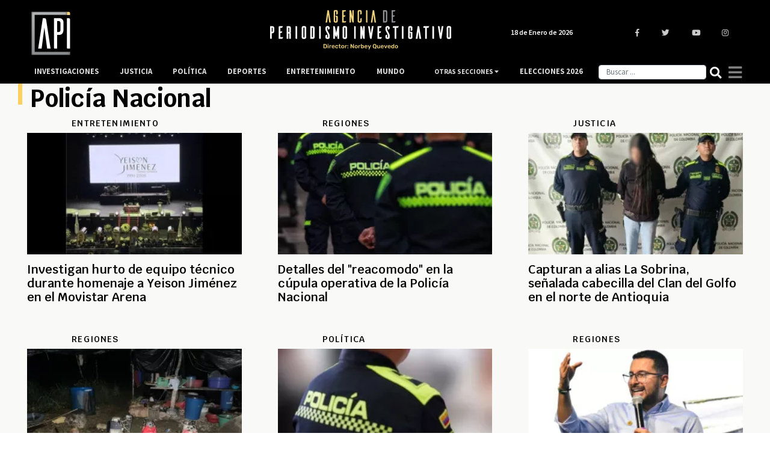

--- FILE ---
content_type: text/html; charset=UTF-8
request_url: https://www.agenciapi.co/noticias/policia-nacional
body_size: 11145
content:
<!DOCTYPE html>
<html lang="es" dir="ltr" prefix="content: http://purl.org/rss/1.0/modules/content/  dc: http://purl.org/dc/terms/  foaf: http://xmlns.com/foaf/0.1/  og: http://ogp.me/ns#  rdfs: http://www.w3.org/2000/01/rdf-schema#  schema: http://schema.org/  sioc: http://rdfs.org/sioc/ns#  sioct: http://rdfs.org/sioc/types#  skos: http://www.w3.org/2004/02/skos/core#  xsd: http://www.w3.org/2001/XMLSchema# ">
  <head>
    <title>Policía Nacional: noticias, videos, fotos y más contenido - Agenciapi.co</title>
    <meta charset="utf-8" />
<meta name="description" content="Lea las noticias de Policía Nacional: artículos de interés, imágenes, videos relacionados y el más reciente contenido de Policía Nacional en Colombia y el mundo." />
<link rel="canonical" href="https://www.agenciapi.co/noticias/policia-nacional" />
<meta name="robots" content="index, follow, max-image-preview:large" />
<meta name="abstract" content="Noticias de Policía Nacional: artículos de interés, imágenes, videos relacionados y el más reciente contenido de Policía Nacional: en Colombia y el mundo." />
<meta name="geo.position" content="4.677020; -74.055364" />
<meta name="icbm" content="4.677020, -74.055364" />
<meta property="og:site_name" content="Agenciapi.co" />
<meta property="og:type" content="News" />
<meta property="og:title" content="Policía Nacional: noticias, videos, fotos y más contenido - Agenciapi.co" />
<meta property="og:description" content="Lea las noticias de Policía Nacional: artículos de interés, imágenes, videos relacionados y el más reciente contenido de Policía Nacional en Colombia y el mundo." />
<meta property="og:image" content="https://www.agenciapi.co/sites/default/files/default_share.png" />
<meta property="og:image:url" content="https://www.agenciapi.co/sites/default/files/default_share.png" />
<meta property="og:image:secure_url" content="https://www.agenciapi.co/sites/default/files/default_share.png" />
<meta property="article:author" content="Agenciapi.co" />
<meta name="twitter:card" content="summary_large_image" />
<meta name="twitter:site" content="@Agencia_API" />
<meta name="twitter:title" content="Policía Nacional: noticias, videos, fotos y más contenido - Agenciapi.co" />
<meta name="twitter:description" content="Lea las noticias de Policía Nacional: artículos de interés, imágenes, videos relacionados y el más reciente contenido de Policía Nacional en Colombia y el mundo." />
<meta name="twitter:creator" content="@Agencia_API" />
<meta name="twitter:image:alt" content="Agencia de Periodismo Investigativo" />
<meta name="twitter:image" content="http://agenciapi.lococal/sites/default/files/default_share.png" />
<meta name="Generator" content="Drupal 10 (https://www.drupal.org)" />
<meta name="MobileOptimized" content="width" />
<meta name="HandheldFriendly" content="true" />
<meta name="viewport" content="width=device-width, initial-scale=1.0" />
<link rel="icon" href="/sites/default/files/favicon.ico" type="image/vnd.microsoft.icon" />

    <meta name="genre" content="News">
    <meta name="distribution" content="global">
    <meta name="organization" content="Agencia de Periodismo Investigativo">    
    <link rel="stylesheet" media="all" href="/core/modules/system/css/components/align.module.css?t91eui" />
<link rel="stylesheet" media="all" href="/core/modules/system/css/components/fieldgroup.module.css?t91eui" />
<link rel="stylesheet" media="all" href="/core/modules/system/css/components/container-inline.module.css?t91eui" />
<link rel="stylesheet" media="all" href="/core/modules/system/css/components/clearfix.module.css?t91eui" />
<link rel="stylesheet" media="all" href="/core/modules/system/css/components/details.module.css?t91eui" />
<link rel="stylesheet" media="all" href="/core/modules/system/css/components/hidden.module.css?t91eui" />
<link rel="stylesheet" media="all" href="/core/modules/system/css/components/item-list.module.css?t91eui" />
<link rel="stylesheet" media="all" href="/core/modules/system/css/components/js.module.css?t91eui" />
<link rel="stylesheet" media="all" href="/core/modules/system/css/components/nowrap.module.css?t91eui" />
<link rel="stylesheet" media="all" href="/core/modules/system/css/components/position-container.module.css?t91eui" />
<link rel="stylesheet" media="all" href="/core/modules/system/css/components/reset-appearance.module.css?t91eui" />
<link rel="stylesheet" media="all" href="/core/modules/system/css/components/resize.module.css?t91eui" />
<link rel="stylesheet" media="all" href="/core/modules/system/css/components/system-status-counter.css?t91eui" />
<link rel="stylesheet" media="all" href="/core/modules/system/css/components/system-status-report-counters.css?t91eui" />
<link rel="stylesheet" media="all" href="/core/modules/system/css/components/system-status-report-general-info.css?t91eui" />
<link rel="stylesheet" media="all" href="/core/modules/system/css/components/tablesort.module.css?t91eui" />
<link rel="stylesheet" media="all" href="/core/modules/views/css/views.module.css?t91eui" />
<link rel="stylesheet" media="all" href="/core/modules/layout_discovery/layouts/onecol/onecol.css?t91eui" />
<link rel="stylesheet" media="all" href="/themes/custom/apitheme/bootstrap/css/bootstrap.min.css?t91eui" />
<link rel="stylesheet" media="all" href="/themes/custom/apitheme/css/style.css?t91eui" />
<link rel="stylesheet" media="all" href="/themes/custom/apitheme/css/media-queries.css?t91eui" />
<link rel="stylesheet" media="all" href="https://cdnjs.cloudflare.com/ajax/libs/tiny-slider/2.9.3/tiny-slider.css" />
<link rel="stylesheet" media="all" href="/themes/custom/apitheme/owlcarousel/owl.carousel.min.css?t91eui" />
<link rel="stylesheet" media="all" href="/themes/custom/apitheme/owlcarousel/owl.theme.default.css?t91eui" />

    
    <style type="text/css">@font-face {font-family:Rubik;font-style:normal;font-weight:400;src:url(/cf-fonts/s/rubik/5.0.18/hebrew/400/normal.woff2);unicode-range:U+0590-05FF,U+200C-2010,U+20AA,U+25CC,U+FB1D-FB4F;font-display:swap;}@font-face {font-family:Rubik;font-style:normal;font-weight:400;src:url(/cf-fonts/s/rubik/5.0.18/latin/400/normal.woff2);unicode-range:U+0000-00FF,U+0131,U+0152-0153,U+02BB-02BC,U+02C6,U+02DA,U+02DC,U+0304,U+0308,U+0329,U+2000-206F,U+2074,U+20AC,U+2122,U+2191,U+2193,U+2212,U+2215,U+FEFF,U+FFFD;font-display:swap;}@font-face {font-family:Rubik;font-style:normal;font-weight:400;src:url(/cf-fonts/s/rubik/5.0.18/arabic/400/normal.woff2);unicode-range:U+0600-06FF,U+0750-077F,U+0870-088E,U+0890-0891,U+0898-08E1,U+08E3-08FF,U+200C-200E,U+2010-2011,U+204F,U+2E41,U+FB50-FDFF,U+FE70-FE74,U+FE76-FEFC;font-display:swap;}@font-face {font-family:Rubik;font-style:normal;font-weight:400;src:url(/cf-fonts/s/rubik/5.0.18/cyrillic-ext/400/normal.woff2);unicode-range:U+0460-052F,U+1C80-1C88,U+20B4,U+2DE0-2DFF,U+A640-A69F,U+FE2E-FE2F;font-display:swap;}@font-face {font-family:Rubik;font-style:normal;font-weight:400;src:url(/cf-fonts/s/rubik/5.0.18/latin-ext/400/normal.woff2);unicode-range:U+0100-02AF,U+0304,U+0308,U+0329,U+1E00-1E9F,U+1EF2-1EFF,U+2020,U+20A0-20AB,U+20AD-20CF,U+2113,U+2C60-2C7F,U+A720-A7FF;font-display:swap;}@font-face {font-family:Rubik;font-style:normal;font-weight:400;src:url(/cf-fonts/s/rubik/5.0.18/cyrillic/400/normal.woff2);unicode-range:U+0301,U+0400-045F,U+0490-0491,U+04B0-04B1,U+2116;font-display:swap;}@font-face {font-family:Rubik;font-style:normal;font-weight:500;src:url(/cf-fonts/s/rubik/5.0.18/hebrew/500/normal.woff2);unicode-range:U+0590-05FF,U+200C-2010,U+20AA,U+25CC,U+FB1D-FB4F;font-display:swap;}@font-face {font-family:Rubik;font-style:normal;font-weight:500;src:url(/cf-fonts/s/rubik/5.0.18/cyrillic/500/normal.woff2);unicode-range:U+0301,U+0400-045F,U+0490-0491,U+04B0-04B1,U+2116;font-display:swap;}@font-face {font-family:Rubik;font-style:normal;font-weight:500;src:url(/cf-fonts/s/rubik/5.0.18/arabic/500/normal.woff2);unicode-range:U+0600-06FF,U+0750-077F,U+0870-088E,U+0890-0891,U+0898-08E1,U+08E3-08FF,U+200C-200E,U+2010-2011,U+204F,U+2E41,U+FB50-FDFF,U+FE70-FE74,U+FE76-FEFC;font-display:swap;}@font-face {font-family:Rubik;font-style:normal;font-weight:500;src:url(/cf-fonts/s/rubik/5.0.18/latin/500/normal.woff2);unicode-range:U+0000-00FF,U+0131,U+0152-0153,U+02BB-02BC,U+02C6,U+02DA,U+02DC,U+0304,U+0308,U+0329,U+2000-206F,U+2074,U+20AC,U+2122,U+2191,U+2193,U+2212,U+2215,U+FEFF,U+FFFD;font-display:swap;}@font-face {font-family:Rubik;font-style:normal;font-weight:500;src:url(/cf-fonts/s/rubik/5.0.18/latin-ext/500/normal.woff2);unicode-range:U+0100-02AF,U+0304,U+0308,U+0329,U+1E00-1E9F,U+1EF2-1EFF,U+2020,U+20A0-20AB,U+20AD-20CF,U+2113,U+2C60-2C7F,U+A720-A7FF;font-display:swap;}@font-face {font-family:Rubik;font-style:normal;font-weight:500;src:url(/cf-fonts/s/rubik/5.0.18/cyrillic-ext/500/normal.woff2);unicode-range:U+0460-052F,U+1C80-1C88,U+20B4,U+2DE0-2DFF,U+A640-A69F,U+FE2E-FE2F;font-display:swap;}@font-face {font-family:Rubik;font-style:normal;font-weight:700;src:url(/cf-fonts/s/rubik/5.0.18/latin-ext/700/normal.woff2);unicode-range:U+0100-02AF,U+0304,U+0308,U+0329,U+1E00-1E9F,U+1EF2-1EFF,U+2020,U+20A0-20AB,U+20AD-20CF,U+2113,U+2C60-2C7F,U+A720-A7FF;font-display:swap;}@font-face {font-family:Rubik;font-style:normal;font-weight:700;src:url(/cf-fonts/s/rubik/5.0.18/cyrillic/700/normal.woff2);unicode-range:U+0301,U+0400-045F,U+0490-0491,U+04B0-04B1,U+2116;font-display:swap;}@font-face {font-family:Rubik;font-style:normal;font-weight:700;src:url(/cf-fonts/s/rubik/5.0.18/cyrillic-ext/700/normal.woff2);unicode-range:U+0460-052F,U+1C80-1C88,U+20B4,U+2DE0-2DFF,U+A640-A69F,U+FE2E-FE2F;font-display:swap;}@font-face {font-family:Rubik;font-style:normal;font-weight:700;src:url(/cf-fonts/s/rubik/5.0.18/hebrew/700/normal.woff2);unicode-range:U+0590-05FF,U+200C-2010,U+20AA,U+25CC,U+FB1D-FB4F;font-display:swap;}@font-face {font-family:Rubik;font-style:normal;font-weight:700;src:url(/cf-fonts/s/rubik/5.0.18/latin/700/normal.woff2);unicode-range:U+0000-00FF,U+0131,U+0152-0153,U+02BB-02BC,U+02C6,U+02DA,U+02DC,U+0304,U+0308,U+0329,U+2000-206F,U+2074,U+20AC,U+2122,U+2191,U+2193,U+2212,U+2215,U+FEFF,U+FFFD;font-display:swap;}@font-face {font-family:Rubik;font-style:normal;font-weight:700;src:url(/cf-fonts/s/rubik/5.0.18/arabic/700/normal.woff2);unicode-range:U+0600-06FF,U+0750-077F,U+0870-088E,U+0890-0891,U+0898-08E1,U+08E3-08FF,U+200C-200E,U+2010-2011,U+204F,U+2E41,U+FB50-FDFF,U+FE70-FE74,U+FE76-FEFC;font-display:swap;}@font-face {font-family:Rubik;font-style:normal;font-weight:900;src:url(/cf-fonts/s/rubik/5.0.18/arabic/900/normal.woff2);unicode-range:U+0600-06FF,U+0750-077F,U+0870-088E,U+0890-0891,U+0898-08E1,U+08E3-08FF,U+200C-200E,U+2010-2011,U+204F,U+2E41,U+FB50-FDFF,U+FE70-FE74,U+FE76-FEFC;font-display:swap;}@font-face {font-family:Rubik;font-style:normal;font-weight:900;src:url(/cf-fonts/s/rubik/5.0.18/hebrew/900/normal.woff2);unicode-range:U+0590-05FF,U+200C-2010,U+20AA,U+25CC,U+FB1D-FB4F;font-display:swap;}@font-face {font-family:Rubik;font-style:normal;font-weight:900;src:url(/cf-fonts/s/rubik/5.0.18/cyrillic/900/normal.woff2);unicode-range:U+0301,U+0400-045F,U+0490-0491,U+04B0-04B1,U+2116;font-display:swap;}@font-face {font-family:Rubik;font-style:normal;font-weight:900;src:url(/cf-fonts/s/rubik/5.0.18/cyrillic-ext/900/normal.woff2);unicode-range:U+0460-052F,U+1C80-1C88,U+20B4,U+2DE0-2DFF,U+A640-A69F,U+FE2E-FE2F;font-display:swap;}@font-face {font-family:Rubik;font-style:normal;font-weight:900;src:url(/cf-fonts/s/rubik/5.0.18/latin/900/normal.woff2);unicode-range:U+0000-00FF,U+0131,U+0152-0153,U+02BB-02BC,U+02C6,U+02DA,U+02DC,U+0304,U+0308,U+0329,U+2000-206F,U+2074,U+20AC,U+2122,U+2191,U+2193,U+2212,U+2215,U+FEFF,U+FFFD;font-display:swap;}@font-face {font-family:Rubik;font-style:normal;font-weight:900;src:url(/cf-fonts/s/rubik/5.0.18/latin-ext/900/normal.woff2);unicode-range:U+0100-02AF,U+0304,U+0308,U+0329,U+1E00-1E9F,U+1EF2-1EFF,U+2020,U+20A0-20AB,U+20AD-20CF,U+2113,U+2C60-2C7F,U+A720-A7FF;font-display:swap;}</style>
    <!--<script defer src="https://use.fontawesome.com/releases/v5.0.13/js/all.js" integrity="sha384-xymdQtn1n3lH2wcu0qhcdaOpQwyoarkgLVxC/wZ5q7h9gHtxICrpcaSUfygqZGOe" crossorigin="anonymous"></script>-->
    <link rel="stylesheet" href="https://use.fontawesome.com/releases/v5.0.13/css/all.css" integrity="sha384-DNOHZ68U8hZfKXOrtjWvjxusGo9WQnrNx2sqG0tfsghAvtVlRW3tvkXWZh58N9jp" crossorigin="anonymous">
    <!-- Google Tag Manager -->
    <script type="c58e78df7fecf275772ab360-text/javascript">(function(w,d,s,l,i){w[l]=w[l]||[];w[l].push({'gtm.start':
    new Date().getTime(),event:'gtm.js'});var f=d.getElementsByTagName(s)[0],
    j=d.createElement(s),dl=l!='dataLayer'?'&l='+l:'';j.async=true;j.src=
    'https://www.googletagmanager.com/gtm.js?id='+i+dl;f.parentNode.insertBefore(j,f);
    })(window,document,'script','dataLayer','GTM-WL2NC45');</script>
    <!-- End Google Tag Manager -->
    
    <script async custom-element="amp-auto-ads" src="https://cdn.ampproject.org/v0/amp-auto-ads-0.1.js" type="c58e78df7fecf275772ab360-text/javascript"></script>
    <meta name="facebook-domain-verification" content="6l0g88hm12cy30s1cp204yekqd89pd" />
    <meta name="google-site-verification" content="bmHMsnlOLN7ppreh9ICTHzVfOJjY0Uon5ow6ijkqOLY" />
  </head>
  <body>
    
    <!-- Google Tag Manager (noscript) -->
    <noscript><iframe src="https://www.googletagmanager.com/ns.html?id=GTM-WL2NC45"
    height="0" width="0" style="display:none;visibility:hidden"></iframe></noscript>
    <!-- End Google Tag Manager (noscript) -->
        
      <div class="dialog-off-canvas-main-canvas" data-off-canvas-main-canvas>
    <script type="application/ld+json">{
  "@context": "https://schema.org",
  "@type":"NewsMediaOrganization",
  "name":"Agencia de Periodismo Investigativo",
  "url":"https://www.agenciapi.co",
  "logo":{
    "@type":"ImageObject",
    "url":"https://www.agenciapi.co/sites/default/files/default_share.png",
    "width":"1258"
  },
  "sameAs":[
    "https://www.facebook.com/Agencia-de-Periodismo-Investigativo-1815626541807349",
    "https://twitter.com/Agencia_API?lang=es",
    "https://www.youtube.com/channel/UCEA7EVrQ5_ZyHfmTr0klvzg?view_as=subscriber",
    "https://www.instagram.com/api_agencia"
  ]}
</script>
<script type="application/ld+json">{
  "@context": "http://schema.org",
  "@type": "WebSite",
  "name": "Agencia de Periodismo Investigativo",
  "url": "https://www.agenciapi.co",
  "sameAs":[
    "https://www.facebook.com/Agencia-de-Periodismo-Investigativo-1815626541807349",
    "https://twitter.com/Agencia_API?lang=es",
    "https://www.youtube.com/channel/UCEA7EVrQ5_ZyHfmTr0klvzg?view_as=subscriber",
    "https://www.instagram.com/api_agencia"
  ]}
</script>
<header id="header" class="header" role="banner" aria-label="Cabecera de sitio">
    
</header>

<main id="content" class="column main-content margin-contenido" role="main">
  <div class="container">
      <div>
    <div data-drupal-messages-fallback class="hidden"></div>
<div id="block-apitheme-content">
  
    
        <div class="layout layout--onecol">
    <div  class="layout__region layout__region--content">
      <div class="block-region-content"><div class="views-element-container">
  
    
      <div><div class="js-view-dom-id-ae117710bc02cf513e3e8793d6c46563e547b45b92b29d21a342724213b8cc1c">
  
  
  

  
  
  


  <div class="col-12 row">
    <div class="linea-decoracion-etiquetas-view"> </div>
    <h1 class="titulo-home-etiquetas"> Policía Nacional  </h1>

  </div>

  <div class="col-md-12 contenedor-etiquetas-view">
      

  <div class="row">


    <div  class="col-md-4 col-sm-12 col-xs-12">
  
    


<div class="row col-12 cabecera-contenidos-mas-noticias-home">

<div class="col-6 titulo-secciones-mas-noticias">

<a href="/entretenimiento">

<h3>Entretenimiento</h3>

</a>

</div>


</div>


<div class="col-12 contenedor-interno-mas-noticias-home">

<a href="/noticia/entretenimiento/investigan-hurto-de-equipo-tecnico-durante-homenaje-yeison-jimenez-en-el-movistar-arena">
      
            <div>  <a href="/noticia/entretenimiento/investigan-hurto-de-equipo-tecnico-durante-homenaje-yeison-jimenez-en-el-movistar-arena" hreflang="es"><img loading="lazy" src="/sites/default/files/styles/imagen_mas_noticias/public/2026-01/Homenaje%20Yeison.jpg.webp?itok=tp9RVoCY" width="276" height="156" alt="Homenaje Yeison Movistar" typeof="foaf:Image" />
</a>
</div>
      
</a>

<a href="/noticia/entretenimiento/investigan-hurto-de-equipo-tecnico-durante-homenaje-yeison-jimenez-en-el-movistar-arena">

<h2 class="titulo-noticias-seccion-mas-noticias"> Investigan hurto de equipo técnico durante homenaje a Yeison Jiménez en el Movistar Arena </h2>

</a>

</div>







    </div>
  

    <div  class="col-md-4 col-sm-12 col-xs-12">
  
    


<div class="row col-12 cabecera-contenidos-mas-noticias-home">

<div class="col-6 titulo-secciones-mas-noticias">

<a href="/regiones">

<h3>Regiones</h3>

</a>

</div>


</div>


<div class="col-12 contenedor-interno-mas-noticias-home">

<a href="/noticia/regiones/detalles-del-reacomodo-en-la-cupula-operativa-de-la-policia-nacional">
      
            <div>  <a href="/noticia/regiones/detalles-del-reacomodo-en-la-cupula-operativa-de-la-policia-nacional" hreflang="es"><img loading="lazy" src="/sites/default/files/styles/imagen_mas_noticias/public/2025-09/ATZJ3JIKCNG4FLRWX5J6TOAX2Q.jpg.webp?itok=Zp08ihWt" width="276" height="156" alt="remezon en policia nacional" typeof="foaf:Image" />
</a>
</div>
      
</a>

<a href="/noticia/regiones/detalles-del-reacomodo-en-la-cupula-operativa-de-la-policia-nacional">

<h2 class="titulo-noticias-seccion-mas-noticias"> Detalles del &quot;reacomodo&quot; en la cúpula operativa de la Policía Nacional </h2>

</a>

</div>







    </div>
  

    <div  class="col-md-4 col-sm-12 col-xs-12">
  
    


<div class="row col-12 cabecera-contenidos-mas-noticias-home">

<div class="col-6 titulo-secciones-mas-noticias">

<a href="/justicia">

<h3>Justicia</h3>

</a>

</div>


</div>


<div class="col-12 contenedor-interno-mas-noticias-home">

<a href="/noticia/justicia/capturan-alias-la-sobrina-senalada-cabecilla-del-clan-del-golfo-en-el-norte-de-antioquia">
      
            <div>  <a href="/noticia/justicia/capturan-alias-la-sobrina-senalada-cabecilla-del-clan-del-golfo-en-el-norte-de-antioquia" hreflang="es"><img loading="lazy" src="/sites/default/files/styles/imagen_mas_noticias/public/2026-01/K2QEO3HW4ZHXTNAQCPJSUJLH3Q.jpg.webp?itok=ZL9V6yv8" width="276" height="156" alt="Alias La Sobrina fue capturada durante un control policial en el corregimiento de La Tablaza, municipio de La Estrella - crédito Policía Nacional" typeof="foaf:Image" />
</a>
</div>
      
</a>

<a href="/noticia/justicia/capturan-alias-la-sobrina-senalada-cabecilla-del-clan-del-golfo-en-el-norte-de-antioquia">

<h2 class="titulo-noticias-seccion-mas-noticias"> Capturan a alias La Sobrina, señalada cabecilla del Clan del Golfo en el norte de Antioquia </h2>

</a>

</div>







    </div>
  

    <div  class="col-md-4 col-sm-12 col-xs-12">
  
    


<div class="row col-12 cabecera-contenidos-mas-noticias-home">

<div class="col-6 titulo-secciones-mas-noticias">

<a href="/regiones">

<h3>Regiones</h3>

</a>

</div>


</div>


<div class="col-12 contenedor-interno-mas-noticias-home">

<a href="/noticia/regiones/golpe-la-mineria-ilegal-en-el-choco-policia-intervino-12-minas-del-clan-del-golfo-en-zona-rural-de-quibdo">
      
            <div>  <a href="/noticia/regiones/golpe-la-mineria-ilegal-en-el-choco-policia-intervino-12-minas-del-clan-del-golfo-en-zona-rural-de-quibdo" hreflang="es"><img loading="lazy" src="/sites/default/files/styles/imagen_mas_noticias/public/2026-01/caracoltv.brightspotcdn%281%29_0.jpg.webp?itok=Lcc-aLlQ" width="276" height="156" alt="Minas ilegales en el corregimiento de Guayabal, Chocó." typeof="foaf:Image" />
</a>
</div>
      
</a>

<a href="/noticia/regiones/golpe-la-mineria-ilegal-en-el-choco-policia-intervino-12-minas-del-clan-del-golfo-en-zona-rural-de-quibdo">

<h2 class="titulo-noticias-seccion-mas-noticias"> Golpe a la minería ilegal en el Chocó: Policía intervino 12 minas del Clan del Golfo en zona rural de Quibdó </h2>

</a>

</div>







    </div>
  

    <div  class="col-md-4 col-sm-12 col-xs-12">
  
    


<div class="row col-12 cabecera-contenidos-mas-noticias-home">

<div class="col-6 titulo-secciones-mas-noticias">

<a href="/politica">

<h3>Política</h3>

</a>

</div>


</div>


<div class="col-12 contenedor-interno-mas-noticias-home">

<a href="/noticia/politica/revolcon-en-la-policia-nacional-estos-son-los-20-cambios-en-regiones-y-otras-direcciones-clave-de-la-institucion">
      
            <div>  <a href="/noticia/politica/revolcon-en-la-policia-nacional-estos-son-los-20-cambios-en-regiones-y-otras-direcciones-clave-de-la-institucion" hreflang="es"><img loading="lazy" src="/sites/default/files/styles/imagen_mas_noticias/public/2025-11/uniformado-de-la-policia-nacional-imagen-de-referencia-1200x675.jpg.webp?itok=Z44UlGgt" width="276" height="156" alt="policia referencia" typeof="foaf:Image" />
</a>
</div>
      
</a>

<a href="/noticia/politica/revolcon-en-la-policia-nacional-estos-son-los-20-cambios-en-regiones-y-otras-direcciones-clave-de-la-institucion">

<h2 class="titulo-noticias-seccion-mas-noticias"> Revolcón en la Policía Nacional: estos son los 20 cambios en regiones y otras direcciones clave de la institución </h2>

</a>

</div>







    </div>
  

    <div  class="col-md-4 col-sm-12 col-xs-12">
  
    


<div class="row col-12 cabecera-contenidos-mas-noticias-home">

<div class="col-6 titulo-secciones-mas-noticias">

<a href="/regiones">

<h3>Regiones</h3>

</a>

</div>


</div>


<div class="col-12 contenedor-interno-mas-noticias-home">

<a href="/noticia/regiones/bucaramanga-impuso-39-comparendos-en-los-primeros-diez-dias-del-decreto-que-prohibe-drogas-en-parques">
      
            <div>  <a href="/noticia/regiones/bucaramanga-impuso-39-comparendos-en-los-primeros-diez-dias-del-decreto-que-prohibe-drogas-en-parques" hreflang="es"><img loading="lazy" src="/sites/default/files/styles/imagen_mas_noticias/public/2025-12/693f0f0adedf4.jpg.webp?itok=2tFT7M9T" width="276" height="156" alt="Cristian Portilla nuevo alcalde de Bucaramanga" typeof="foaf:Image" />
</a>
</div>
      
</a>

<a href="/noticia/regiones/bucaramanga-impuso-39-comparendos-en-los-primeros-diez-dias-del-decreto-que-prohibe-drogas-en-parques">

<h2 class="titulo-noticias-seccion-mas-noticias"> Bucaramanga impuso 39 comparendos en los primeros diez días del decreto que prohíbe drogas en parques </h2>

</a>

</div>







    </div>
  

    <div  class="col-md-4 col-sm-12 col-xs-12">
  
    


<div class="row col-12 cabecera-contenidos-mas-noticias-home">

<div class="col-6 titulo-secciones-mas-noticias">

<a href="/justicia">

<h3>Justicia</h3>

</a>

</div>


</div>


<div class="col-12 contenedor-interno-mas-noticias-home">

<a href="/noticia/justicia/capturan-en-buenaventura-alias-trenzas-presunto-lider-de-extorsiones-al-transporte-de-carga">
      
            <div>  <a href="/noticia/justicia/capturan-en-buenaventura-alias-trenzas-presunto-lider-de-extorsiones-al-transporte-de-carga" hreflang="es"><img loading="lazy" src="/sites/default/files/styles/imagen_mas_noticias/public/2026-01/ODVNGUIDYRHNVBQKME6VLIX3UU.jpg.webp?itok=6hM0ZVIf" width="276" height="156" alt="Alias Trenzas." typeof="foaf:Image" />
</a>
</div>
      
</a>

<a href="/noticia/justicia/capturan-en-buenaventura-alias-trenzas-presunto-lider-de-extorsiones-al-transporte-de-carga">

<h2 class="titulo-noticias-seccion-mas-noticias"> Capturan en Buenaventura a alias Trenzas, presunto líder de extorsiones al transporte de carga </h2>

</a>

</div>







    </div>
  

    <div  class="col-md-4 col-sm-12 col-xs-12">
  
    


<div class="row col-12 cabecera-contenidos-mas-noticias-home">

<div class="col-6 titulo-secciones-mas-noticias">

<a href="/regiones">

<h3>Regiones</h3>

</a>

</div>


</div>


<div class="col-12 contenedor-interno-mas-noticias-home">

<a href="/noticia/regiones/asesinan-dos-policias-durante-un-ataque-armado-en-cartagena-del-chaira-caqueta">
      
            <div>  <a href="/noticia/regiones/asesinan-dos-policias-durante-un-ataque-armado-en-cartagena-del-chaira-caqueta" hreflang="es"><img loading="lazy" src="/sites/default/files/styles/imagen_mas_noticias/public/2026-01/G98uauRWwAIchxi%281%29.jpg.webp?itok=xGGNsQyv" width="276" height="156" alt="El subintendente Luis Alfonso Flórez y el patrullero Rusbel Alexander Lesmes Moreno." typeof="foaf:Image" />
</a>
</div>
      
</a>

<a href="/noticia/regiones/asesinan-dos-policias-durante-un-ataque-armado-en-cartagena-del-chaira-caqueta">

<h2 class="titulo-noticias-seccion-mas-noticias"> Asesinan a dos policías durante un ataque armado en Cartagena del Chairá, Caquetá </h2>

</a>

</div>







    </div>
  

    <div  class="col-md-4 col-sm-12 col-xs-12">
  
    


<div class="row col-12 cabecera-contenidos-mas-noticias-home">

<div class="col-6 titulo-secciones-mas-noticias">

<a href="/justicia">

<h3>Justicia</h3>

</a>

</div>


</div>


<div class="col-12 contenedor-interno-mas-noticias-home">

<a href="/noticia/justicia/capturan-en-medellin-alias-amaury-integrante-del-clan-del-golfo-requerido-por-eeuu">
      
            <div>  <a href="/noticia/justicia/capturan-en-medellin-alias-amaury-integrante-del-clan-del-golfo-requerido-por-eeuu" hreflang="es"><img loading="lazy" src="/sites/default/files/styles/imagen_mas_noticias/public/2026-01/XPXFLNXIWNFYFAFQ42PKWOXMPY.jpg.webp?itok=_QyPLPVQ" width="276" height="156" alt="Amaury Santacruz Rodríguez, alias “Amaury”" typeof="foaf:Image" />
</a>
</div>
      
</a>

<a href="/noticia/justicia/capturan-en-medellin-alias-amaury-integrante-del-clan-del-golfo-requerido-por-eeuu">

<h2 class="titulo-noticias-seccion-mas-noticias"> Capturan en Medellín a alias “Amaury”, integrante del Clan del Golfo requerido por EE.UU. </h2>

</a>

</div>







    </div>
  

    <div  class="col-md-4 col-sm-12 col-xs-12">
  
    


<div class="row col-12 cabecera-contenidos-mas-noticias-home">

<div class="col-6 titulo-secciones-mas-noticias">

<a href="/regiones">

<h3>Regiones</h3>

</a>

</div>


</div>


<div class="col-12 contenedor-interno-mas-noticias-home">

<a href="/noticia/regiones/asesinan-subintendente-de-la-policia-en-villavicencio-durante-procedimiento-en-el-cai-barzal">
      
            <div>  <a href="/noticia/regiones/asesinan-subintendente-de-la-policia-en-villavicencio-durante-procedimiento-en-el-cai-barzal" hreflang="es"><img loading="lazy" src="/sites/default/files/styles/imagen_mas_noticias/public/2026-01/G9lt82GWsAAfCeS%281%29.jpg.webp?itok=fwhuRRB6" width="276" height="156" alt="Su𝗯𝗶𝗻𝘁𝗲𝗻𝗱𝗲𝗻𝘁𝗲 𝗝𝗲𝗳𝗲𝗿𝘀𝗼𝗻 𝗢𝗿𝗹𝗮𝗻𝗱𝗼 𝗙𝗲𝗿𝗻𝗮́𝗻𝗱𝗲𝘇 𝗢𝗿𝗱𝘂𝘇" typeof="foaf:Image" />
</a>
</div>
      
</a>

<a href="/noticia/regiones/asesinan-subintendente-de-la-policia-en-villavicencio-durante-procedimiento-en-el-cai-barzal">

<h2 class="titulo-noticias-seccion-mas-noticias"> Asesinan a subintendente de la Policía en Villavicencio durante procedimiento en el CAI Barzal </h2>

</a>

</div>







    </div>
  

    <div  class="col-md-4 col-sm-12 col-xs-12">
  
    


<div class="row col-12 cabecera-contenidos-mas-noticias-home">

<div class="col-6 titulo-secciones-mas-noticias">

<a href="/regiones">

<h3>Regiones</h3>

</a>

</div>


</div>


<div class="col-12 contenedor-interno-mas-noticias-home">

<a href="/noticia/regiones/antioquia-entrego-cerca-de-300000-millones-en-vehiculos-y-equipos-la-fuerza-publica-durante-2025">
      
            <div>  <a href="/noticia/regiones/antioquia-entrego-cerca-de-300000-millones-en-vehiculos-y-equipos-la-fuerza-publica-durante-2025" hreflang="es"><img loading="lazy" src="/sites/default/files/styles/imagen_mas_noticias/public/2025-12/caracoltv.brightspotcdn%281%29_3.jpg.webp?itok=cDCq46jP" width="276" height="156" alt="Dotación para la fuerza pública en Antioquia" typeof="foaf:Image" />
</a>
</div>
      
</a>

<a href="/noticia/regiones/antioquia-entrego-cerca-de-300000-millones-en-vehiculos-y-equipos-la-fuerza-publica-durante-2025">

<h2 class="titulo-noticias-seccion-mas-noticias"> Antioquia entregó cerca de $300.000 millones en vehículos y equipos a la Fuerza Pública durante 2025 </h2>

</a>

</div>







    </div>
  

    <div  class="col-md-4 col-sm-12 col-xs-12">
  
    


<div class="row col-12 cabecera-contenidos-mas-noticias-home">

<div class="col-6 titulo-secciones-mas-noticias">

<a href="/regiones">

<h3>Regiones</h3>

</a>

</div>


</div>


<div class="col-12 contenedor-interno-mas-noticias-home">

<a href="/noticia/regiones/asesinan-subintendente-de-la-policia-en-los-patios-cuando-viajaba-con-su-familia">
      
            <div>  <a href="/noticia/regiones/asesinan-subintendente-de-la-policia-en-los-patios-cuando-viajaba-con-su-familia" hreflang="es"><img loading="lazy" src="/sites/default/files/styles/imagen_mas_noticias/public/2025-12/Yair%20Fabi%C3%A1n%20Prato.jpg.webp?itok=J1QkwipN" width="276" height="156" alt="Yair Fabián Prato " typeof="foaf:Image" />
</a>
</div>
      
</a>

<a href="/noticia/regiones/asesinan-subintendente-de-la-policia-en-los-patios-cuando-viajaba-con-su-familia">

<h2 class="titulo-noticias-seccion-mas-noticias"> Asesinan a subintendente de la Policía en Los Patios cuando viajaba con su familia </h2>

</a>

</div>







    </div>
  

    <div  class="col-md-4 col-sm-12 col-xs-12">
  
    


<div class="row col-12 cabecera-contenidos-mas-noticias-home">

<div class="col-6 titulo-secciones-mas-noticias">

<a href="/politica">

<h3>Política</h3>

</a>

</div>


</div>


<div class="col-12 contenedor-interno-mas-noticias-home">

<a href="/noticia/politica/en-fin-de-ano-y-sesion-extraordinaria-estos-los-39-ascensos-de-oficiales-en-las-fuerzas-militares">
      
            <div>  <a href="/noticia/politica/en-fin-de-ano-y-sesion-extraordinaria-estos-los-39-ascensos-de-oficiales-en-las-fuerzas-militares" hreflang="es"><img loading="lazy" src="/sites/default/files/styles/imagen_mas_noticias/public/2025-12/img-20170914-wa0077.jpg.webp?itok=TavozAyc" width="276" height="156" alt="Ascensos de oficiales" typeof="foaf:Image" />
</a>
</div>
      
</a>

<a href="/noticia/politica/en-fin-de-ano-y-sesion-extraordinaria-estos-los-39-ascensos-de-oficiales-en-las-fuerzas-militares">

<h2 class="titulo-noticias-seccion-mas-noticias"> En fin de año y sesión extraordinaria estos los 39 ascensos de oficiales en las Fuerzas Militares </h2>

</a>

</div>







    </div>
  

    <div  class="col-md-4 col-sm-12 col-xs-12">
  
    


<div class="row col-12 cabecera-contenidos-mas-noticias-home">

<div class="col-6 titulo-secciones-mas-noticias">

<a href="/justicia">

<h3>Justicia</h3>

</a>

</div>


</div>


<div class="col-12 contenedor-interno-mas-noticias-home">

<a href="/noticia/justicia/capturan-alias-mandibula-y-aretes-senalados-de-robar-mas-de-20-tiendas-d1-en-medellin-y-bello">
      
            <div>  <a href="/noticia/justicia/capturan-alias-mandibula-y-aretes-senalados-de-robar-mas-de-20-tiendas-d1-en-medellin-y-bello" hreflang="es"><img loading="lazy" src="/sites/default/files/styles/imagen_mas_noticias/public/2025-12/QW6FKO6WJNDHJG65ONFWLHAQOY.jpg.webp?itok=8O7Mxduk" width="276" height="156" alt="alias mandibula y aretes" typeof="foaf:Image" />
</a>
</div>
      
</a>

<a href="/noticia/justicia/capturan-alias-mandibula-y-aretes-senalados-de-robar-mas-de-20-tiendas-d1-en-medellin-y-bello">

<h2 class="titulo-noticias-seccion-mas-noticias"> Capturan a alias Mandíbula y Aretes, señalados de robar más de 20 tiendas D1 en Medellín y Bello </h2>

</a>

</div>







    </div>
  

    <div  class="col-md-4 col-sm-12 col-xs-12">
  
    


<div class="row col-12 cabecera-contenidos-mas-noticias-home">

<div class="col-6 titulo-secciones-mas-noticias">

<a href="/justicia">

<h3>Justicia</h3>

</a>

</div>


</div>


<div class="col-12 contenedor-interno-mas-noticias-home">

<a href="/noticia/justicia/judicializan-hombre-en-huila-por-difundir-pornografia-infantil-operaba-desde-2022">
      
            <div>  <a href="/noticia/justicia/judicializan-hombre-en-huila-por-difundir-pornografia-infantil-operaba-desde-2022" hreflang="es"><img loading="lazy" src="/sites/default/files/styles/imagen_mas_noticias/public/2025-12/JWUWR6TOXZHQBIF4ILTVYKDLEE.jpg.webp?itok=XR_UcFEW" width="276" height="156" alt="judicializado por distribuir contenido ilícito con menores" typeof="foaf:Image" />
</a>
</div>
      
</a>

<a href="/noticia/justicia/judicializan-hombre-en-huila-por-difundir-pornografia-infantil-operaba-desde-2022">

<h2 class="titulo-noticias-seccion-mas-noticias"> Judicializan a hombre en Huila por difundir pornografía infantil: operaba desde 2022 </h2>

</a>

</div>







    </div>
  

    <div  class="col-md-4 col-sm-12 col-xs-12">
  
    


<div class="row col-12 cabecera-contenidos-mas-noticias-home">

<div class="col-6 titulo-secciones-mas-noticias">

<a href="/justicia">

<h3>Justicia</h3>

</a>

</div>


</div>


<div class="col-12 contenedor-interno-mas-noticias-home">

<a href="/noticia/justicia/detalles-detras-de-la-captura-de-munra-el-enlace-clave-del-tren-de-aragua-en-colombia">
      
            <div>  <a href="/noticia/justicia/detalles-detras-de-la-captura-de-munra-el-enlace-clave-del-tren-de-aragua-en-colombia" hreflang="es"><img loading="lazy" src="/sites/default/files/styles/imagen_mas_noticias/public/2025-12/VDMGX2JM65FE3EIT2XIKC4OFBI_1.jpg.webp?itok=5cOyYz9l" width="276" height="156" alt="Héctor Asdrúbal García Zúñiga" typeof="foaf:Image" />
</a>
</div>
      
</a>

<a href="/noticia/justicia/detalles-detras-de-la-captura-de-munra-el-enlace-clave-del-tren-de-aragua-en-colombia">

<h2 class="titulo-noticias-seccion-mas-noticias"> Detalles detrás de la captura de ‘Munra’, el enlace clave del Tren de Aragua en Colombia </h2>

</a>

</div>







    </div>
  

    <div  class="col-md-4 col-sm-12 col-xs-12">
  
    


<div class="row col-12 cabecera-contenidos-mas-noticias-home">

<div class="col-6 titulo-secciones-mas-noticias">

<a href="/regiones">

<h3>Regiones</h3>

</a>

</div>


</div>


<div class="col-12 contenedor-interno-mas-noticias-home">

<a href="/noticia/regiones/rescatan-un-hombre-secuestrado-por-el-clan-del-golfo-en-valdivia-antioquia">
      
            <div>  <a href="/noticia/regiones/rescatan-un-hombre-secuestrado-por-el-clan-del-golfo-en-valdivia-antioquia" hreflang="es"><img loading="lazy" src="/sites/default/files/styles/imagen_mas_noticias/public/2025-12/661547c0ca385c46a6f4811f0c0779cf.jpeg.webp?itok=aJ4NO-Ml" width="276" height="156" alt="Rescate secuestrado" typeof="foaf:Image" />
</a>
</div>
      
</a>

<a href="/noticia/regiones/rescatan-un-hombre-secuestrado-por-el-clan-del-golfo-en-valdivia-antioquia">

<h2 class="titulo-noticias-seccion-mas-noticias"> Rescatan a un hombre secuestrado por el Clan del Golfo en Valdivia, Antioquia </h2>

</a>

</div>







    </div>
  

    <div  class="col-md-4 col-sm-12 col-xs-12">
  
    


<div class="row col-12 cabecera-contenidos-mas-noticias-home">

<div class="col-6 titulo-secciones-mas-noticias">

<a href="/regiones">

<h3>Regiones</h3>

</a>

</div>


</div>


<div class="col-12 contenedor-interno-mas-noticias-home">

<a href="/noticia/regiones/rescatan-en-valdivia-conductor-secuestrado-y-capturan-presuntos-miembros-del-clan-del-golfo">
      
            <div>  <a href="/noticia/regiones/rescatan-en-valdivia-conductor-secuestrado-y-capturan-presuntos-miembros-del-clan-del-golfo" hreflang="es"><img loading="lazy" src="/sites/default/files/styles/imagen_mas_noticias/public/2025-12/AIMEKFSBAVC7DNKK2XUBYTCRG4.jpg.webp?itok=Y6mVlDaK" width="276" height="156" alt="Las autoridades muestran a los dos presuntos integrantes del Clan del Golfo capturados en flagrancia tras el rescate del conductor en Valdivia - crédito Policía de Antioquia" typeof="foaf:Image" />
</a>
</div>
      
</a>

<a href="/noticia/regiones/rescatan-en-valdivia-conductor-secuestrado-y-capturan-presuntos-miembros-del-clan-del-golfo">

<h2 class="titulo-noticias-seccion-mas-noticias"> Rescatan en Valdivia a conductor secuestrado y capturan a presuntos miembros del Clan del Golfo </h2>

</a>

</div>







    </div>
  

    <div  class="col-md-4 col-sm-12 col-xs-12">
  
    


<div class="row col-12 cabecera-contenidos-mas-noticias-home">

<div class="col-6 titulo-secciones-mas-noticias">

<a href="/regiones">

<h3>Regiones</h3>

</a>

</div>


</div>


<div class="col-12 contenedor-interno-mas-noticias-home">

<a href="/noticia/regiones/disidencias-de-las-farc-asesinan-intendente-de-la-policia-en-emboscada-en-santander-de-quilichao">
      
            <div>  <a href="/noticia/regiones/disidencias-de-las-farc-asesinan-intendente-de-la-policia-en-emboscada-en-santander-de-quilichao" hreflang="es"><img loading="lazy" src="/sites/default/files/styles/imagen_mas_noticias/public/2025-12/Intendente.jpg.webp?itok=OzOH9ICn" width="276" height="156" alt="Intendente asesinado" typeof="foaf:Image" />
</a>
</div>
      
</a>

<a href="/noticia/regiones/disidencias-de-las-farc-asesinan-intendente-de-la-policia-en-emboscada-en-santander-de-quilichao">

<h2 class="titulo-noticias-seccion-mas-noticias"> Disidencias de las Farc asesinan a intendente de la Policía en emboscada en Santander de Quilichao </h2>

</a>

</div>







    </div>
  

    <div  class="col-md-4 col-sm-12 col-xs-12">
  
    


<div class="row col-12 cabecera-contenidos-mas-noticias-home">

<div class="col-6 titulo-secciones-mas-noticias">

<a href="/justicia">

<h3>Justicia</h3>

</a>

</div>


</div>


<div class="col-12 contenedor-interno-mas-noticias-home">

<a href="/noticia/justicia/la-carcel-excomandante-de-policia-por-abuso-sexual-e-intimidacion-auxiliar-en-cundinamarca">
      
            <div>  <a href="/noticia/justicia/la-carcel-excomandante-de-policia-por-abuso-sexual-e-intimidacion-auxiliar-en-cundinamarca" hreflang="es"><img loading="lazy" src="/sites/default/files/styles/imagen_mas_noticias/public/2025-12/NPAAJYTEBVHLRKDHG2PI6JCWFM.jpg.webp?itok=c7z5KNtn" width="276" height="156" alt="Teniente coronel Cristhiam Camilo Villamil Benavides" typeof="foaf:Image" />
</a>
</div>
      
</a>

<a href="/noticia/justicia/la-carcel-excomandante-de-policia-por-abuso-sexual-e-intimidacion-auxiliar-en-cundinamarca">

<h2 class="titulo-noticias-seccion-mas-noticias"> A la cárcel excomandante de Policía por abuso sexual e intimidación a auxiliar en Cundinamarca </h2>

</a>

</div>







    </div>
  

  </div>

  </div>

    <nav class="pager" role="navigation" aria-labelledby="pagination-heading">
    <h4 id="pagination-heading" class="visually-hidden">Paginación</h4>
    <ul class="pager__items js-pager__items">
                                                        <li class="pager__item is-active">
                                          <a href="?_wrapper_format=html&amp;page=0" title="Página actual" aria-current="page">
            <span class="visually-hidden">
              Page
            </span>1</a>
        </li>
              <li class="pager__item">
                                          <a href="?_wrapper_format=html&amp;page=1" title="Go to page 2">
            <span class="visually-hidden">
              Page
            </span>2</a>
        </li>
              <li class="pager__item">
                                          <a href="?_wrapper_format=html&amp;page=2" title="Go to page 3">
            <span class="visually-hidden">
              Page
            </span>3</a>
        </li>
              <li class="pager__item">
                                          <a href="?_wrapper_format=html&amp;page=3" title="Go to page 4">
            <span class="visually-hidden">
              Page
            </span>4</a>
        </li>
              <li class="pager__item">
                                          <a href="?_wrapper_format=html&amp;page=4" title="Go to page 5">
            <span class="visually-hidden">
              Page
            </span>5</a>
        </li>
              <li class="pager__item">
                                          <a href="?_wrapper_format=html&amp;page=5" title="Go to page 6">
            <span class="visually-hidden">
              Page
            </span>6</a>
        </li>
              <li class="pager__item">
                                          <a href="?_wrapper_format=html&amp;page=6" title="Go to page 7">
            <span class="visually-hidden">
              Page
            </span>7</a>
        </li>
              <li class="pager__item">
                                          <a href="?_wrapper_format=html&amp;page=7" title="Go to page 8">
            <span class="visually-hidden">
              Page
            </span>8</a>
        </li>
              <li class="pager__item">
                                          <a href="?_wrapper_format=html&amp;page=8" title="Go to page 9">
            <span class="visually-hidden">
              Page
            </span>9</a>
        </li>
                          <li class="pager__item pager__item--ellipsis" role="presentation">&hellip;</li>
                          <li class="pager__item pager__item--next">
          <a href="?_wrapper_format=html&amp;page=1" title="Ir a la página siguiente" rel="next">
            <span class="visually-hidden">Siguiente página</span>
            <span aria-hidden="true">››</span>
          </a>
        </li>
                          <li class="pager__item pager__item--last">
          <a href="?_wrapper_format=html&amp;page=77" title="Ir a la última página">
            <span class="visually-hidden">Última página</span>
            <span aria-hidden="true">Última »</span>
          </a>
        </li>
          </ul>
  </nav>


  
  

  
  
</div>
</div>

  </div>
</div>
    </div>
  </div>

  </div>

  </div>

  </div>
  <!--<section class="section">
    <a id="main-content" tabindex="-1"></a>

  </section>-->
</main>
<footer class="site-footer">
          <div class="site-footer__top clearfix">
          <div>
    <div id="block-piedepagina">
  
    
      <div class="footer-api">

  <div class="col-12">
      <div class="row">
          <div class="col-lg-3 siganosmobile">
                <h2>SÍGANOS</h2>
                <ul class="enlaces-siganos">
                  <li>
                  <a href=" https://www.facebook.com/Agencia-de-Periodismo-Investigativo-1815626541807349" title="Facebook" class="social-link" target="blank">
                    <i class="fab fa-facebook-f"></i>
                  </a>
                  <a href="https://twitter.com/Agencia_API?lang=es" title="Twitter" class="social-link" target="blank">
                    <i class="fab fa-twitter"></i>
                  </a>
                  <a href="https://www.youtube.com/channel/UCEA7EVrQ5_ZyHfmTr0klvzg?view_as=subscriber" title="YouTube" class="social-link" target="blank">
                    <i class="fab fa-youtube"></i>
                  </a>

                  <a href="https://www.instagram.com/api_agencia" title="Instagram" class="social-link" target="blank">
                    <i class="fab fa-instagram"></i>
                  </a>



                </li>
                </ul>
            </div>
          <div class="col-lg-4 contenedor-secciones-footer">
            <h2 class="titulo-secciones"><span>SECCIONES</span></h2>
            <div class="wrapper-enlaces-menu">
              
    


      <ul class="enlaces-menu">
        


            
                         <li>

                                      <a href="/justicia" data-drupal-link-system-path="taxonomy/term/11">Justicia</a>
            

            










          </li>
        


            
                         <li>

                                      <a href="/politica" data-drupal-link-system-path="taxonomy/term/6">Política</a>
            

            










          </li>
        


            
                         <li>

                                      <a href="/deportes" data-drupal-link-system-path="taxonomy/term/5">Deportes</a>
            

            










          </li>
        


            
                         <li>

                                      <a href="/entretenimiento" data-drupal-link-system-path="taxonomy/term/14">Entretenimiento</a>
            

            










          </li>
        


            
                         <li>

                                      <a href="/mundo" data-drupal-link-system-path="taxonomy/term/10516">Mundo</a>
            

            










          </li>
        


            
                
                  <li subitem.attributes.addClass(classes)>


                                                      <a href="/narcotrafico" data-drupal-link-system-path="taxonomy/term/10">Narcotráfico</a>
                  





                  </li>

                
                  <li subitem.attributes.addClass(classes)>


                                                      <a href="/regiones" data-drupal-link-system-path="taxonomy/term/12">Regiones</a>
                  





                  </li>

                
                  <li subitem.attributes.addClass(classes)>


                                                      <a href="/empresas" data-drupal-link-system-path="taxonomy/term/13">Empresas</a>
                  





                  </li>

                
                  <li subitem.attributes.addClass(classes)>


                                                      <a href="/salud" data-drupal-link-system-path="taxonomy/term/15">Salud</a>
                  





                  </li>

                
                  <li subitem.attributes.addClass(classes)>


                                                      <a href="/academia" data-drupal-link-system-path="taxonomy/term/16">Academia</a>
                  





                  </li>

                
                  <li subitem.attributes.addClass(classes)>


                                                      <a href="/de-memoria" data-drupal-link-system-path="taxonomy/term/35">De memoria</a>
                  





                  </li>

                

                
    


      <ul class="enlaces-menu">
        


            
                         <li>

                                      <a href="/narcotrafico" data-drupal-link-system-path="taxonomy/term/10">Narcotráfico</a>
            

            










          </li>
        


            
                         <li>

                                      <a href="/regiones" data-drupal-link-system-path="taxonomy/term/12">Regiones</a>
            

            










          </li>
        


            
                         <li>

                                      <a href="/empresas" data-drupal-link-system-path="taxonomy/term/13">Empresas</a>
            

            










          </li>
        


            
                         <li>

                                      <a href="/salud" data-drupal-link-system-path="taxonomy/term/15">Salud</a>
            

            










          </li>
        


            
                         <li>

                                      <a href="/academia" data-drupal-link-system-path="taxonomy/term/16">Academia</a>
            

            










          </li>
        


            
                         <li>

                                      <a href="/de-memoria" data-drupal-link-system-path="taxonomy/term/35">De memoria</a>
            

            










          </li>
        




      </ul>
  

            










          </li>
        


            
                         <li>

                                      <a href="/investigaciones" data-drupal-link-system-path="investigaciones">Investigaciones</a>
            

            










          </li>
        


            
                         <li>

                                      <a href="/seccion/elecciones-2026" data-drupal-link-system-path="taxonomy/term/94496">Elecciones 2026</a>
            

            










          </li>
        




      </ul>
  
            </div>
          </div>
          <div class="col-lg-8">
            <div class="row">
              <div class="col-lg-3">
                <h2 class="titulo-acercade"><span>ACERCA DE</span></h2>
                <ul class="enlaces-acerca">
                  <li class="">
                    <a href="/editorial" title="" class="">
                      Del Director
                    </a>
                  </li>
                                    <li class="">
                    <a href="/quienes-somos" title="" class="">
                      Quiénes somos
                    </a>
                  </li>
                  <li class="">
                    <a href="/contactenos" title="" class="">
                      Contáctenos
                    </a>
                  </li>
                  <li class="">
                    <a href="https://www.agenciapi.co/politica-privacidad-tratamiento-datos-personales">
                        Política de privacidad
                    </a>
                  </li>
                </ul>
              </div>
              <div class="col-lg-3 siganosdesktop">
                <h2><span>SÍGANOS</span></h2>
                <ul class="enlaces-siganos">
                  <li>
                  <a href=" https://www.facebook.com/Agencia-de-Periodismo-Investigativo-1815626541807349" title="Facebook" class="social-link" target="blank">
                    <i class="fab fa-facebook-f"></i>
                  </a>
                  <a href="https://twitter.com/Agencia_API?lang=es" title="Twitter" class="social-link" target="blank">
                    <i class="fab fa-twitter"></i>
                  </a>
                  <a href="https://www.youtube.com/channel/UCEA7EVrQ5_ZyHfmTr0klvzg?view_as=subscriber" title="YouTube" class="social-link" target="blank">
                    <i class="fab fa-youtube"></i>
                  </a>
                  <a href="https://www.instagram.com/api_agencia" title="Instagram" class="social-link" target="blank">
                    <i class="fab fa-instagram"></i>
                  </a>

                </li>
                </ul>
              </div>


              <div class="col-lg-3">
                <h2 class="paute-mobiles"><span>PAUTE CON NOSOTROS</span></h2>
                <p class="paute-mail-mobile"><a style="color:rgba(255,255,255,.5);" href="/cdn-cgi/l/email-protection#5c2c293e30353f35383d381c3d3b39323f353d2c35723f33"><span class="__cf_email__" data-cfemail="a5d5d0c7c9ccc6ccc1c4c1e5c4c2c0cbc6ccc4d5cc8bc6ca">[email&#160;protected]</span></a></p>
              </div>


              <div class="col-lg-3">
                <p class="logo-zone-footer"> <img loading="lazy" src="/themes/custom/apitheme/img/logosymbol.svg" alt="API"> </p>
                <p class="logo-zone-footer"><span class="year-copyright-footer" style="color:rgba(255,255,255,.5);font-size:12px;">2026</span></p>
                <p class="logo-zone-footer text-info-footer-mobile"><span class="copyright-text-footer" style="color:rgba(255,255,255,.5);">AGENCIA DE PERIODISMO </span></p>
                <p class="logo-zone-footer text-info-footer-mobile"><span class="copyright-text-footer" style="color:rgba(255,255,255,.5);">INVESTIGATIVO </span> </p>

              </div>




            </div>
          </div>
        </div>

  </div>
</div>




 
  </div>
<div id="block-encabezado">
  
    
      
<nav class="navbar navbar-expand-md navbar-dark fixed-top bg-dark container nav-agenciapi">

    <div class="col-12 row contenedor-headermobile-desplegue">

      <div class="col-4"> </div>

      <div class="col-6 contenedor-header-mobile">

        <a href="/" title="Agencia de periodismo investigativo">
          <img loading="lazy" src="/themes/custom/apitheme/img/logo.svg" class="logo-movil" alt="Logo de Agencia de Periodismo Investigativo">
        </a>
        
      </div>

      <div class="col-2 container-hamburguesa-movil" href="#">
        
        <i id="mobile-menu-expander" class="fas fa-bars"></i>
      
      </div>

    </div>


    <div class="col-12 row contenedor-header-desplegue">

      <div class="col-4 contenedor-logo-little">
      <a href="/" title="Agencia de periodismo investigativo">
      
        <img loading="lazy" src="/themes/custom/apitheme/img/logosymbol.svg" class="simbol-api">

      </a>
      </div>

      <div class="col-3 contenedor-logo-extendido">

        <a href="/" title="Agencia de periodismo investigativo">
        <img loading="lazy" src="/themes/custom/apitheme/img/logodesk.svg" class="logo-api-desktop">
        </a>

      </div>

      <div class="col-3 contenedor-fecha-menu">

        <span class="fecha-menu"> 18 de Enero de 2026 

      </div>

      <div class="redes-header col-2">

          <a href=" https://www.facebook.com/Agencia-de-Periodismo-Investigativo-1815626541807349" title="Facebook" class="social-link-header" target="blank">
            <i class="fab fa-facebook-f"></i>
          </a>
          <a href="https://twitter.com/Agencia_API?lang=es" title="Twitter" class="social-link-header" target="blank">
            <i class="fab fa-twitter"></i>
          </a>
          <a href="https://www.youtube.com/channel/UCEA7EVrQ5_ZyHfmTr0klvzg?view_as=subscriber" title="YouTube" class="social-link-header" target="blank">
            <i class="fab fa-youtube"></i>
          </a>

          <a href="https://www.instagram.com/api_agencia" title="Instagram" class="social-link-header" target="blank">
            <i class="fab fa-instagram"></i>
          </a>

      </div>

    </div>
    
    
    <button class="navbar-toggler" type="button" data-toggle="collapse" data-target="#navbarCollapse" aria-controls="navbarCollapse" aria-expanded="false" aria-label="Toggle navigation">
    <span class="navbar-toggler-icon"></span>
    </button>

    <div class="collapse navbar-collapse" id="navbarCollapse">
        
    

          <ul class="navbar-nav mr-auto" itemscope itemtype="http://www.schema.org/SiteNavigationElement">
    
        <li class="nav-item field-search-mobile">
        
        <div class="row search-mobile-row">
      
        <input type="searchterm-mobile" class="form-control" id="InputSearchMobile" aria-describedby="emailHelp" placeholder="Buscar ...">  

        <i id="buscarMobile" class="MobileSearch fas fa-search submenu-item"></i>


      
        </div>

        </li>


        <li class="nav-item header-logo-encogido">
        
       <a class="logo-encogido" href="/">
        <img loading="lazy" src="/themes/custom/apitheme/img/logosymbol.svg" class="simbol-api-new">
        </a>

        </li>

        
                            <li class="nav-item">


          
            
            
                                        <h3><a href="/investigaciones" class="nav-link" data-drupal-link-system-path="investigaciones">Investigaciones</a></h3>
            

            

            
          </li>
                            <li class="nav-item">


          
            
            
                                        <h3><a href="/justicia" class="nav-link" data-drupal-link-system-path="taxonomy/term/11">Justicia</a></h3>
            

            

            
          </li>
                            <li class="nav-item">


          
            
            
                                        <h3><a href="/politica" class="nav-link" data-drupal-link-system-path="taxonomy/term/6">Política</a></h3>
            

            

            
          </li>
                            <li class="nav-item">


          
            
            
                                        <h3><a href="/deportes" class="nav-link" data-drupal-link-system-path="taxonomy/term/5">Deportes</a></h3>
            

            

            
          </li>
                            <li class="nav-item">


          
            
            
                                        <h3><a href="/entretenimiento" class="nav-link" data-drupal-link-system-path="taxonomy/term/14">Entretenimiento</a></h3>
            

            

            
          </li>
                            <li class="nav-item">


          
            
            
                                        <h3><a href="/mundo" class="nav-link" data-drupal-link-system-path="taxonomy/term/10516">Mundo</a></h3>
            

            

            
          </li>
                            <li class="nav-item">


          
            
            
            
                <div class="dropdown otras-secciones-title-dropdown">

                <span class="nav-link otras-secciones-title">Otras secciones <i class="fas fa-caret-down"></i> </span>


                <div class="dropdown-content otras-secciones-dropdown">


                
          
                                
                <h3><a href="/regiones" data-drupal-link-system-path="taxonomy/term/12">Regiones</a></h3>
              
                
          
                                
                <h3><a href="/narcotrafico" data-drupal-link-system-path="taxonomy/term/10">Narcotráfico</a></h3>
              
                
          
                                
                <h3><a href="/empresas" data-drupal-link-system-path="taxonomy/term/13">Empresas</a></h3>
              
                
          
                                
                <h3><a href="/salud" data-drupal-link-system-path="taxonomy/term/15">Salud</a></h3>
              
                
          
                                
                <h3><a href="/academia" data-drupal-link-system-path="taxonomy/term/16">Academia</a></h3>
              
                
          
                                
                <h3><a href="/de-memoria" data-drupal-link-system-path="taxonomy/term/35">De memoria</a></h3>
              
                
                </div>

                </div>

        
                  
    
          

            

            
          </li>
                            <li class="nav-item">


          
            
            
                                        <h3><a href="/seccion/elecciones-2026" class="nav-link" data-drupal-link-system-path="taxonomy/term/94496">Elecciones 2026</a></h3>
            

            

            
          </li>
        
        <li class="nav-item d-block d-sm-block d-md-none d-lg-none d-xl-none">
          <a href="/consejo-editorial" title="" class="nav-link">
            <h3 class="editorial consejoed">Consejo <span class="editorial">Editorial</span></h3>
          </a>
        </li>
        <li class="nav-item d-block d-sm-block d-md-none d-lg-none d-xl-none">
          <a href="/quienes-somos" title="" class="nav-link">
            <h3 class="quienes-somos quieneswhite"> Quienes <span class="quienes-somos"> somos </span></h3>
          </a>
        </li>
        <li class="nav-item d-block d-sm-block d-md-none d-lg-none d-xl-none">
          <a href="/contactenos" title="" class="nav-link">
            <h3 class="contactenoswhite">Contáctenos</h3>
          </a>
        </li>
                <li class="nav-item d-block d-sm-block d-md-none d-lg-none d-xl-none">
          <span>
            <span class="siganosyellow">Síganos</span>
          </span>
        </li>
        <li class="nav-item d-block d-sm-block d-md-none d-lg-none d-xl-none social-icons-mobile">
          <a href="https://www.facebook.com/AgenciaPeriodismoInvestigativo/" title="Facebook" class="social-link" target="blank">
            <i class="fab fa-facebook-f"></i>
          </a>
          <a href="https://twitter.com/Agencia_API?lang=es" title="Twitter" class="social-link" target="blank">
            <i class="fab fa-twitter"></i>
          </a>
          <a href="https://www.youtube.com/channel/UCEA7EVrQ5_ZyHfmTr0klvzg?view_as=subscriber" title="YouTube" class="social-link" target="blank">
            <i class="fab fa-youtube"></i>
          </a>

           <a href="https://www.instagram.com/api_agencia" title="Instagram" class="social-link" target="blank">
            <i class="fab fa-instagram"></i>
          </a>

        </li>

        <li class="nav-item d-block d-sm-block d-md-none d-lg-none d-xl-none" style="text-align: center;">
          <a>
            <span class="director-text-mobile">Director Norbey Quevedo </span>
          </a>
        </li>


        <li class="nav-item d-block d-sm-block d-md-none d-lg-none d-xl-none">
          <div class="logo">
            <a href="/home" title="Agencia de Periodismo Investigativo"></a>
            <img loading="lazy" src="/themes/custom/apitheme/img/logosymbol.svg">
          </div>
        </li>
        <li class="nav-item d-block d-sm-block d-md-none d-lg-none d-xl-none">
          <div class="copyright">
            <i class="far fa-copyright"></i> <span>2018</span>
          </div>
        </li>
        <li class="nav-item d-block d-sm-block d-md-none d-lg-none d-xl-none">
          <div class="api">
            agencia de periodismo investigativo
          </div>
        </li>
        <li class="nav-item d-block d-sm-block d-md-none d-lg-none d-xl-none">
          <div class="direccion">
            Dirección de ubicación
          </div>
        </li>

        <li>
        
        
      <div class="col-12 d-none d-sm-none d-md-block d-lg-block d-xl-block">
          
      <div class="row">
        <div class="menu-secundario">



          <div id="busquedaDesktop">
            
          </div>
          <input type="searchterm" class="form-control" id="InputSearchDesk" aria-describedby="emailHelp" placeholder="Buscar ...">     
          <i id="buscarDesktopnew" class="DeskSearch fas fa-search submenu-item"></i>
          
                    <a id="submenu" class="submenu-item">
            <i class="fas fa-bars"></i>
          </a>
          <div class="despliegue-menu" id="despliegueMenu">
            <div class="col-12">
                            <div class="row justify-content-end">
                <a href="/quienes-somos" title="">
                  <span>Quiénes somos</span>
                </a>
              </div>
              <div class="row justify-content-end">
                <a href="/contactenos" title="">
                  <span>Contáctenos</span>
                </a>
              </div>

              <div class="row justify-content-end" style="align-items: center; padding-right: 0.8em;">
                <span>
                  Síganos
                </span>
                <a href="https://www.facebook.com/AgenciaPeriodismoInvestigativo/" title="Facebook" class="social-link-secondmenu" target="blank">
                  <i class="fab fa-facebook-f"></i>
                </a>
                <a href="https://twitter.com/Agencia_API?lang=es" title="Twitter" class="social-link-secondmenu" target="blank">
                  <i class="fab fa-twitter"></i>
                </a>
                <a href="https://www.youtube.com/channel/UCEA7EVrQ5_ZyHfmTr0klvzg?view_as=subscriber" title="YouTube" class="social-link-secondmenu" target="blank">
                  <i class="fab fa-youtube"></i>
                </a>
                <a href="https://www.instagram.com/api_agencia" title="Instagram" class="social-link-secondmenu" target="blank">
                    <i class="fab fa-instagram"></i>
                </a>
              </div>


              <div class="row justify-content-end">
                <a style="color: #909090; margin-bottom: 1em;">Director Norbey Quevedo</a>
              </div>
            </div>
          </div>
          
        </div>
        
      </div>

      </div>

        </li>
      </ul>
<!--          <script type="application/ld+json">
          {
            "@context": "http://schema.org",
            "@graph":[
                              {
                  "@context": "http://schema.org",
                  "@type":"SiteNavigationElement",
                  "name": "Investigaciones",
                  "url":"https://agenciapi.co/investigaciones"
                }
                ,                              {
                  "@context": "http://schema.org",
                  "@type":"SiteNavigationElement",
                  "name": "Justicia",
                  "url":"https://agenciapi.co/justicia"
                }
                ,                              {
                  "@context": "http://schema.org",
                  "@type":"SiteNavigationElement",
                  "name": "Política",
                  "url":"https://agenciapi.co/politica"
                }
                ,                              {
                  "@context": "http://schema.org",
                  "@type":"SiteNavigationElement",
                  "name": "Deportes",
                  "url":"https://agenciapi.co/deportes"
                }
                ,                              {
                  "@context": "http://schema.org",
                  "@type":"SiteNavigationElement",
                  "name": "Entretenimiento",
                  "url":"https://agenciapi.co/entretenimiento"
                }
                ,                              {
                  "@context": "http://schema.org",
                  "@type":"SiteNavigationElement",
                  "name": "Mundo",
                  "url":"https://agenciapi.co/mundo"
                }
                ,                              {
                  "@context": "http://schema.org",
                  "@type":"SiteNavigationElement",
                  "name": "Otras secciones",
                  "url":"https://agenciapi.co"
                }
                ,                              {
                  "@context": "http://schema.org",
                  "@type":"SiteNavigationElement",
                  "name": "Elecciones 2026",
                  "url":"https://agenciapi.co/seccion/elecciones-2026"
                }
                                          ]
          }
      </script> -->
  
    </div>

    


 </nav>

 

 
  </div>

  </div>

      </div>
      </div>
</footer>

  </div>

    <script data-cfasync="false" src="/cdn-cgi/scripts/5c5dd728/cloudflare-static/email-decode.min.js"></script><script src="https://cdnjs.cloudflare.com/ajax/libs/popper.js/1.12.9/umd/popper.min.js" integrity="sha384-ApNbgh9B+Y1QKtv3Rn7W3mgPxhU9K/ScQsAP7hUibX39j7fakFPskvXusvfa0b4Q" crossorigin="anonymous" type="c58e78df7fecf275772ab360-text/javascript"></script>
    
    <script type="application/json" data-drupal-selector="drupal-settings-json">{"path":{"baseUrl":"\/","pathPrefix":"","currentPath":"taxonomy\/term\/6967","currentPathIsAdmin":false,"isFront":false,"currentLanguage":"es","currentQuery":{"_wrapper_format":"html"}},"pluralDelimiter":"\u0003","suppressDeprecationErrors":true,"statistics":{"url":"\/core\/modules\/statistics\/statistics.php","data":{"nid":"69659"}},"basePath":"https:\/\/www.agenciapi.co","user":{"uid":0,"permissionsHash":"fb46b649f9a71ea6f770adcc5111796ccde7ce734956bd9317c566eb7fd65d72"}}</script>
<script src="/core/assets/vendor/jquery/jquery.min.js?v=3.7.1" type="c58e78df7fecf275772ab360-text/javascript"></script>
<script src="/core/assets/vendor/once/once.min.js?v=1.0.1" type="c58e78df7fecf275772ab360-text/javascript"></script>
<script src="/sites/default/files/languages/es_kS8Dk3gZTbHwXKbAIxfdC-_RFmPKBok76uKYDbSvG6o.js?t91eui" type="c58e78df7fecf275772ab360-text/javascript"></script>
<script src="/core/misc/drupalSettingsLoader.js?v=10.5.0" type="c58e78df7fecf275772ab360-text/javascript"></script>
<script src="/core/misc/drupal.js?v=10.5.0" type="c58e78df7fecf275772ab360-text/javascript"></script>
<script src="/core/misc/drupal.init.js?v=10.5.0" type="c58e78df7fecf275772ab360-text/javascript"></script>
<script src="/themes/custom/apitheme/bootstrap/js/bootstrap.min.js?t91eui" type="c58e78df7fecf275772ab360-text/javascript"></script>
<script src="/themes/custom/apitheme/js/apitheme.js?t91eui" type="c58e78df7fecf275772ab360-text/javascript"></script>
<script src="/themes/custom/apitheme/js/imagesinline.js?t91eui" type="c58e78df7fecf275772ab360-text/javascript"></script>
<script src="https://cdnjs.cloudflare.com/ajax/libs/tiny-slider/2.9.2/min/tiny-slider.js" type="c58e78df7fecf275772ab360-text/javascript"></script>
<script src="/themes/custom/apitheme/js/slideroptions.js?t91eui" type="c58e78df7fecf275772ab360-text/javascript"></script>
<script src="/themes/custom/apitheme/js/busqueda.js?t91eui" type="c58e78df7fecf275772ab360-text/javascript"></script>
<script src="/themes/custom/apitheme/owlcarousel/owl.carousel.min.js?v=2.2.3" type="c58e78df7fecf275772ab360-text/javascript"></script>
<script src="/core/modules/statistics/statistics.js?v=10.5.0" type="c58e78df7fecf275772ab360-text/javascript"></script>

    <amp-auto-ads type="adsense" data-ad-client="ca-pub-2543063173075835"></amp-auto-ads>
  <script src="/cdn-cgi/scripts/7d0fa10a/cloudflare-static/rocket-loader.min.js" data-cf-settings="c58e78df7fecf275772ab360-|49" defer></script><script defer src="https://static.cloudflareinsights.com/beacon.min.js/vcd15cbe7772f49c399c6a5babf22c1241717689176015" integrity="sha512-ZpsOmlRQV6y907TI0dKBHq9Md29nnaEIPlkf84rnaERnq6zvWvPUqr2ft8M1aS28oN72PdrCzSjY4U6VaAw1EQ==" data-cf-beacon='{"version":"2024.11.0","token":"3b8d861ea2044b63bc4f33d5e738b5bc","r":1,"server_timing":{"name":{"cfCacheStatus":true,"cfEdge":true,"cfExtPri":true,"cfL4":true,"cfOrigin":true,"cfSpeedBrain":true},"location_startswith":null}}' crossorigin="anonymous"></script>
</body>
</html>


--- FILE ---
content_type: text/html; charset=utf-8
request_url: https://www.google.com/recaptcha/api2/aframe
body_size: 265
content:
<!DOCTYPE HTML><html><head><meta http-equiv="content-type" content="text/html; charset=UTF-8"></head><body><script nonce="e2sBAKi-RdH3LRL1pEi0RA">/** Anti-fraud and anti-abuse applications only. See google.com/recaptcha */ try{var clients={'sodar':'https://pagead2.googlesyndication.com/pagead/sodar?'};window.addEventListener("message",function(a){try{if(a.source===window.parent){var b=JSON.parse(a.data);var c=clients[b['id']];if(c){var d=document.createElement('img');d.src=c+b['params']+'&rc='+(localStorage.getItem("rc::a")?sessionStorage.getItem("rc::b"):"");window.document.body.appendChild(d);sessionStorage.setItem("rc::e",parseInt(sessionStorage.getItem("rc::e")||0)+1);localStorage.setItem("rc::h",'1768732006919');}}}catch(b){}});window.parent.postMessage("_grecaptcha_ready", "*");}catch(b){}</script></body></html>